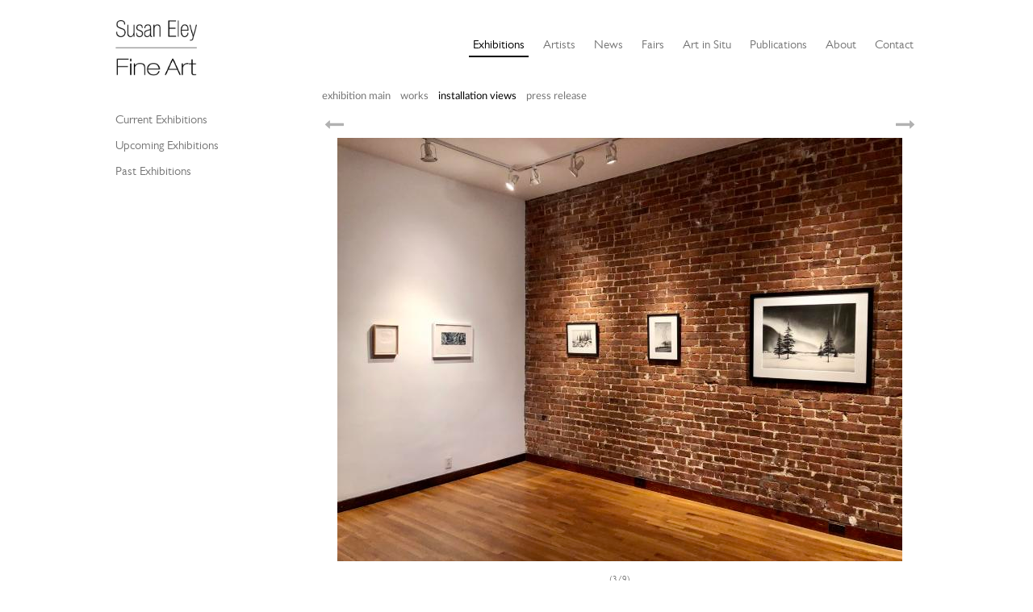

--- FILE ---
content_type: text/html; charset=UTF-8
request_url: https://www.susaneleyfineart.com/Detail/exhibitions/208/view/installations/id/5916
body_size: 3728
content:
<!DOCTYPE html>
<html lang="en">
	<head>
	<meta charset="utf-8">
	<meta name="viewport" content="width=device-width, initial-scale=1.0, minimum-scale=1.0"/>
	
	<script type="text/javascript">window.caBasePath = '';</script>

		<script src='/assets/jquery/js/jquery.min.js' type='text/javascript'></script>
<link rel='stylesheet' href='/assets/bootstrap/css/bootstrap.css' type='text/css' media='all'/>
<script src='/assets/bootstrap/js/bootstrap.js' type='text/javascript'></script>
<link rel='stylesheet' href='/assets/bootstrap/css/bootstrap-theme.css' type='text/css' media='all'/>
<script src='/assets/jquery/js/jquery-migrate-3.0.1.js' type='text/javascript'></script>
<script src='/assets/jquery/circular-slider/circular-slider.js' type='text/javascript'></script>
<link rel='stylesheet' href='/assets/jquery/circular-slider/circular-slider.css' type='text/css' media='all'/>
<script src='/assets/jquery/js/threesixty.min.js' type='text/javascript'></script>
<link rel='stylesheet' href='/assets/fontawesome/css/font-awesome.min.css' type='text/css' media='all'/>
<script src='/assets/pdfjs/pdf.js' type='text/javascript'></script>
<link rel='stylesheet' href='/assets/pdfjs/viewer/viewer.css' type='text/css' media='all'/>
<link rel='stylesheet' href='/themes/default/assets/pawtucket/css/fonts.css' type='text/css' media='all'/>
<script src='/assets/jquery/js/jquery.cookie.js' type='text/javascript'></script>
<script src='/assets/jquery/js/jquery.cookiejar.js' type='text/javascript'></script>
<script src='/assets/jquery/js/jquery.jscroll.js' type='text/javascript'></script>
<script src='/assets/jquery/js/jquery.hscroll.js' type='text/javascript'></script>
<script src='/assets/jquery/js/jquery.jscrollpane.min.js' type='text/javascript'></script>
<link rel='stylesheet' href='/assets/jquery/js/jquery.jscrollpane.css' type='text/css' media='all'/>
<script src='/assets/ca/js/ca.utils.js' type='text/javascript'></script>
<script src='/assets/jquery/jquery-ui/jquery-ui.min.js' type='text/javascript'></script>
<link rel='stylesheet' href='/assets/jquery/jquery-ui/jquery-ui.min.css' type='text/css' media='all'/>
<link rel='stylesheet' href='/assets/jquery/jquery-ui/jquery-ui.structure.min.css' type='text/css' media='all'/>
<link rel='stylesheet' href='/assets/jquery/jquery-ui/jquery-ui.theme.min.css' type='text/css' media='all'/>
<script src='/assets/ca/js/ca.genericpanel.js' type='text/javascript'></script>
<script src='/assets/videojs/video.js' type='text/javascript'></script>
<link rel='stylesheet' href='/assets/videojs/video-js.css' type='text/css' media='all'/>
<script src='/assets/mediaelement/mediaelement-and-player.min.js' type='text/javascript'></script>
<link rel='stylesheet' href='/assets/mediaelement/mediaelementplayer.min.css' type='text/css' media='all'/>
<script src='/assets/jquery/js/jquery.mousewheel.js' type='text/javascript'></script>
<script src='/assets/chartist/dist/chartist.min.js' type='text/javascript'></script>
<link rel='stylesheet' href='/assets/chartist/dist/chartist.min.css' type='text/css' media='all'/>
<script src='/assets/ca/js/ca.mediaplayer.js' type='text/javascript'></script>
<script src='/assets/jquery/jquery-tileviewer/jquery.tileviewer.js' type='text/javascript'></script>
<link rel='stylesheet' href='/assets/jquery/jquery-tileviewer/jquery.tileviewer.css' type='text/css' media='all'/>
<script src='/assets/jquery/js/jquery.hotkeys.js' type='text/javascript'></script>
<script src='/assets/jquery/js/jquery.jCarousel.js' type='text/javascript'></script>
<link rel='stylesheet' href='/assets/jquery/js/jquery.jCarousel.css' type='text/css' media='all'/>
<script src='/assets/jquery/js/readmore.min.js' type='text/javascript'></script>
<script src='https://maps.googleapis.com/maps/api/js?key=' type='text/javascript'></script>
<script src='/assets/ca/js/ca.googlemaps.js' type='text/javascript'></script>
<script src='/assets/google/markerclusterer.js' type='text/javascript'></script>
<script src='/assets/google/geolocationmarker.js' type='text/javascript'></script>
<link rel='stylesheet' href='/themes/default/assets/pawtucket/css/main.css' type='text/css' media='all'/>
<link rel='stylesheet' href='/themes/sefa/assets/pawtucket/css/theme.css' type='text/css' media='all'/>

	<title>Susan Eley Fine Art: Exhibition: White Out: Exhibition Installation Images</title>
	<meta name="description" content="The official site for Susan Eley Fine Art, a salon-style gallery showcasing contemporary artists, located in a Landmarked Upper West Side townhouse in Manhattan.">
	<meta name="keywords" content="Gallery, Art, Contemporary, New York, Salon, Paintings, Photographs">

	<script type="text/javascript">
		jQuery(document).ready(function() {
    		jQuery('#browse-menu').on('click mouseover mouseout mousemove mouseenter',function(e) { e.stopPropagation(); });
    	});
	</script>
</head>
<body>
	<div id="skipNavigation"><a href="#main">Skip to main content</a></div>
	<div class="container">	
		<nav class="navbar navbar-default" role="navigation" aria-label="main navigation">
			<!-- Brand and toggle get grouped for better mobile display -->
			<div class="navbar-header">
				<button type="button" class="navbar-toggle" data-toggle="collapse" data-target="#bs-main-navbar-collapse-1">
					<span class="sr-only">Toggle navigation</span>
					<span class="icon-bar"></span>
					<span class="icon-bar"></span>
					<span class="icon-bar"></span>
				</button>
<a href='/' aria-label='Susan Eley Fine Art' class='navbar-brand'><img src='/themes/sefa/assets/pawtucket/graphics/SEFA_logo.png' alt='Susan Eley Fine Art' /></a>			</div>

		<!-- Collect the nav links, forms, and other content for toggling -->
			<div class="collapse navbar-collapse" id="bs-main-navbar-collapse-1">
				<ul class="nav navbar-nav navbar-right">
					<li class="active"><a href='/Listing/current_exhibitions'>Exhibitions</a></li>
					<li ><a href='/Listing/Artists'>Artists</a></li>
					<li><a href="/news/?m=2026">News</a></li>
					<li ><a href='/Listing/Fairs'>Fairs</a></li>
					<li ><a href='/Listing/art_in_situ'>Art in Situ</a></li>
					<li ><a href='/Listing/Publications'>Publications</a></li>
					<li ><a href='/About/Gallery'>About</a></li>
					<li ><a href='/Contact/Form'>Contact</a></li>
				</ul>
			</div><!-- /.navbar-collapse -->
		</nav>
	</div><!-- end container -->
	<div class="container">
		<div id="pageArea" class='ca_occurrences exhibitions exhibition detail'><div id="main" role="main">
	
	<div class="row contentbody_sub">

		<div class="col-sm-3 subnav" role="navigation" aria-label="Secondary navigation">
	<ul>
		
		<li><a href='/Listing/current_exhibitions'>Current Exhibitions</a></li>
		<li><a href='/Listing/upcoming_exhibitions'>Upcoming Exhibitions</a></li>
		<li><a href='/Listing/past_exhibitions'>Past Exhibitions</a></li>
	</ul>
		</div>
			
		<div class="col-sm-9">			
			<div class="row">
				<div class="col-sm-12" role="navigation" aria-label="Exhibit navigation">
					<ul class="nav nav-pills">
<li><a href='/Detail/exhibitions/208'>exhibition main</a></li><li><a href='/Detail/exhibitions/208/view/thumbnails'>works</a></li><li class='active'><a href='/Detail/exhibitions/208/view/installationThumbnails'>installation views</a></li>							<li><a href="https://www.susaneleyfineart.com/media/collectiveaccess/images/3/4/4/7/29947_ca_attribute_values_value_blob_344758_original.pdf" target="_blank">press release</a></li>	
					</ul>
			
				</div><!--end col-sm-12-->
			</div><!--end row-->
			<div class="row">
				<div class="col-sm-12">
					<div class="jcarousel-wrapper">
						<!-- Carousel -->
						<div class="jcarousel">
							<ul>
									<li id="slide5914">
										<div class="thumbnail">
											<img src='https://www.susaneleyfineart.com/media/collectiveaccess/images/5/9/3394_ca_object_representations_media_5914_large.jpg' width='700' height='525' alt='Installation View of White Out' />											<div class="caption text-center captionSlideshow">(1/9)<br/>											</div>
										</div><!-- end thumbnail -->
									</li>
									<li id="slide5915">
										<div class="thumbnail">
											<img src='https://www.susaneleyfineart.com/media/collectiveaccess/images/5/9/11485_ca_object_representations_media_5915_large.jpg' width='700' height='525' alt='Installation View of White Out' />											<div class="caption text-center captionSlideshow">(2/9)<br/>											</div>
										</div><!-- end thumbnail -->
									</li>
									<li id="slide5916">
										<div class="thumbnail">
											<img src='https://www.susaneleyfineart.com/media/collectiveaccess/images/5/9/36539_ca_object_representations_media_5916_large.jpg' width='700' height='525' alt='Installation View of White Out' />											<div class="caption text-center captionSlideshow">(3/9)<br/>											</div>
										</div><!-- end thumbnail -->
									</li>
									<li id="slide5917">
										<div class="thumbnail">
											<img src='https://www.susaneleyfineart.com/media/collectiveaccess/images/5/9/22175_ca_object_representations_media_5917_large.jpg' width='700' height='525' alt='Installation View of White Out' />											<div class="caption text-center captionSlideshow">(4/9)<br/>											</div>
										</div><!-- end thumbnail -->
									</li>
									<li id="slide5918">
										<div class="thumbnail">
											<img src='https://www.susaneleyfineart.com/media/collectiveaccess/images/5/9/96115_ca_object_representations_media_5918_large.jpg' width='700' height='525' alt='Installation View of White Out' />											<div class="caption text-center captionSlideshow">(5/9)<br/>											</div>
										</div><!-- end thumbnail -->
									</li>
									<li id="slide5919">
										<div class="thumbnail">
											<img src='https://www.susaneleyfineart.com/media/collectiveaccess/images/5/9/36832_ca_object_representations_media_5919_large.jpg' width='700' height='525' alt='Installation View of White Out' />											<div class="caption text-center captionSlideshow">(6/9)<br/>											</div>
										</div><!-- end thumbnail -->
									</li>
									<li id="slide5920">
										<div class="thumbnail">
											<img src='https://www.susaneleyfineart.com/media/collectiveaccess/images/5/9/4365_ca_object_representations_media_5920_large.jpg' width='700' height='525' alt='Installation View of White Out' />											<div class="caption text-center captionSlideshow">(7/9)<br/>											</div>
										</div><!-- end thumbnail -->
									</li>
									<li id="slide5921">
										<div class="thumbnail">
											<img src='https://www.susaneleyfineart.com/media/collectiveaccess/images/5/9/333_ca_object_representations_media_5921_large.jpg' width='700' height='525' alt='Installation View of White Out' />											<div class="caption text-center captionSlideshow">(8/9)<br/>											</div>
										</div><!-- end thumbnail -->
									</li>
									<li id="slide5922">
										<div class="thumbnail">
											<img src='https://www.susaneleyfineart.com/media/collectiveaccess/images/5/9/65922_ca_object_representations_media_5922_large.jpg' width='700' height='525' alt='Installation View of White Out' />											<div class="caption text-center captionSlideshow">(9/9)<br/>											</div>
										</div><!-- end thumbnail -->
									</li>
							</ul>
						</div><!-- end jcarousel -->
						<a href="#" class="jcarousel-control-prev"><i class="fa fa-long-arrow-left" aria-label="previous"></i></a>
						<a href="#" class="jcarousel-control-next"><i class="fa fa-long-arrow-right" aria-label="next"></i></a>
					</div><!-- end jcarousel-wrapper -->
					<script type='text/javascript'>
						jQuery(document).ready(function() {
							/* width of li */
							$('.jcarousel li').width($('.jcarousel').width());
							$( window ).resize(function() { $('.jcarousel li').width($('.jcarousel').width()); });
							/*
							Carousel initialization
							*/
							$('.jcarousel').jcarousel({
								animation: {
									duration: 0 // make changing image immediately
								},
								wrap: 'circular'
							});
					
							// make fadeIn effect
							$('.jcarousel').on('jcarousel:animate', function (event, carousel) {
								$(carousel._element.context).find('li').hide().fadeIn(350);
							});
							
							/*
							 Prev control initialization
							 */
							$('.jcarousel-control-prev')
								.on('jcarouselcontrol:active', function() {
									$(this).removeClass('inactive');
								})
								.on('jcarouselcontrol:inactive', function() {
									$(this).addClass('inactive');
								})
								.jcarouselControl({
									// Options go here
									target: '-=1'
								});
					
							/*
							 Next control initialization
							 */
							$('.jcarousel-control-next')
								.on('jcarouselcontrol:active', function() {
									$(this).removeClass('inactive');
								})
								.on('jcarouselcontrol:inactive', function() {
									$(this).addClass('inactive');
								})
								.jcarouselControl({
									// Options go here
									target: '+=1'
								});

							$('.jcarousel').jcarousel('scroll', $('#slide5916'));
						});
					</script>
			<div id="imageNav">
<a href='/Detail/exhibitions/208/view/installations' class='active'>slideshow</a> | <a href='/Detail/exhibitions/208/view/installationThumbnails'>thumbnails</a>			</div>
				</div><!--end col-sm-12-->
			</div><!--end row-->
		</div><!--end col-sm-9-->				
	</div><!--end row contentbody-->
	<div class="row">
		<div class="col-sm-3 btmsubnav">
	<ul>
		
		<li><a href='/Listing/current_exhibitions'>Current Exhibitions</a></li>
		<li><a href='/Listing/upcoming_exhibitions'>Upcoming Exhibitions</a></li>
		<li><a href='/Listing/past_exhibitions'>Past Exhibitions</a></li>
	</ul>
			
		</div><!-- end col -->
	</div><!-- end row -->
	
				<div style="clear:both; height:1px;"><!-- empty --></div>
			</div><!-- end main -->
			<!--begin footer-->
			<div class="row footer" role="contentinfo">
				<div class="col-sm-12 col-md-4">
					<b>NEW YORK CITY</b>
					<br/>46 WEST 90TH STREET
					<br/>NEW YORK, NY 10024
					<br/>BY APPOINTMENT ONLY
					<br/><br/>
				</div>
				<div class="col-sm-12 col-md-4 offset-md-1">
					<b>HUDSON</b>
					<br/>433 WARREN STREET<br/>HUDSON, NY 12534
					<br/>THURSDAY-MONDAY, 11AM-5PM AND BY APPOINTMENT
					<br/><br/><br/>
					<div class="text-center footerSocialNav">
						<a href="https://www.facebook.com/pages/Susan-Eley-Fine-Art/137980986325025" class="socialicon"><img src='/themes/sefa/assets/pawtucket/graphics/fbook.png' alt='FaceBook' /></a>
						<a href="https://twitter.com/EleyFineArt" class="socialicon"><img src='/themes/sefa/assets/pawtucket/graphics/twitter.png' alt='Twitter' /></a>
						<a href="https://instagram.com/sefa_gallery" class="socialicon darker"><img src='/themes/sefa/assets/pawtucket/graphics/instagram.png' alt='Instagram' /></a>
					</div>
				</div>
				<div class="col-sm-12 col-md-3 socialright footernav">
					<a href='/About/MailingList' class='footerButton'>Newsletter Signup</a>					<a href="https://artsy.net/susan-eley-fine-art?utm_source=follow_badge" class="socialicon"><img src='/themes/sefa/assets/pawtucket/graphics/artsy.png' alt='Artsy' /></a>
					<a href="https://www.1stdibs.com/dealers/susan-eley-fine-art/?utm_source=susaneleyfineart.com&utm_medium=referral&utm_campaign=dealer&utm_content=dealer_badge_1stdibs_gray" target="_blank" class="socialiconDibs"><img src='/themes/sefa/assets/pawtucket/graphics/1stdibs_dark.jpg' alt='Shop Susan Eley Fine Art&#039;s fone art on 1stdibs' title='Shop Susan Eley Fine Art&#039;s fine art on 1stdibs' /></a>
					<a href="mailto:susie@susaneleyfineart.com" class="socialicon"><img src='/themes/sefa/assets/pawtucket/graphics/envelope.png' alt='Email' /></a>
				</div>
				<div class="col-sm-12 socialleft footernavphone">
					<a href='/About/MailingList' class='footerButton'>Newsletter Signup</a><br/><br/>
					<a href="https://www.facebook.com/pages/Susan-Eley-Fine-Art/137980986325025" class="socialicon"><img src='/themes/sefa/assets/pawtucket/graphics/fbook.png' alt='FaceBook' /></a>
					<a href="https://twitter.com/EleyFineArt" class="socialicon"><img src='/themes/sefa/assets/pawtucket/graphics/twitter.png' alt='Twitter' /></a>
					<a href="https://instagram.com/sefa_gallery" class="socialicon darker"><img src='/themes/sefa/assets/pawtucket/graphics/instagram.png' alt='Instagram' /></a>
					<a href="https://artsy.net/susan-eley-fine-art?utm_source=follow_badge" class="socialicon"><img src='/themes/sefa/assets/pawtucket/graphics/artsy.png' alt='Artsy' /></a>
					<a href="https://www.1stdibs.com/dealers/susan-eley-fine-art/?utm_source=susaneleyfineart.com&utm_medium=referral&utm_campaign=dealer&utm_content=dealer_badge_1stdibs_gray" target="_blank" class="socialiconDibs"><img src='/themes/sefa/assets/pawtucket/graphics/1stdibs_dark.jpg' alt='Shop Susan Eley Fine Art&#039;s fone art on 1stdibs' title='Shop Susan Eley Fine Art&#039;s fine art on 1stdibs' /></a>
					<a href="mailto:susie@susaneleyfineart.com" class="socialicon"><img src='/themes/sefa/assets/pawtucket/graphics/envelope.png' alt='Email' /></a>
				</div>
			</div>
		</div><!-- end pageArea --></div><!-- end container -->
		<div id="caMediaPanel"> 
			<div id="caMediaPanelContentArea">
			
			</div>
		</div>
		<script type="text/javascript">
			/*
				Set up the "caMediaPanel" panel that will be triggered by links in object detail
				Note that the actual <div>'s implementing the panel are located here in views/pageFormat/pageFooter.php
			*/
			var caMediaPanel;
			jQuery(document).ready(function() {
				if (caUI.initPanel) {
					caMediaPanel = caUI.initPanel({ 
						panelID: 'caMediaPanel',										/* DOM ID of the <div> enclosing the panel */
						panelContentID: 'caMediaPanelContentArea',		/* DOM ID of the content area <div> in the panel */
						exposeBackgroundColor: '#FFFFFF',						/* color (in hex notation) of background masking out page content; include the leading '#' in the color spec */
						exposeBackgroundOpacity: 0.7,							/* opacity of background color masking out page content; 1.0 is opaque */
						panelTransitionSpeed: 400, 									/* time it takes the panel to fade in/out in milliseconds */
						allowMobileSafariZooming: true,
						mobileSafariViewportTagID: '_msafari_viewport',
						closeButtonSelector: '.close'					/* anything with the CSS classname "close" will trigger the panel to close */
					});
				}
			});
			/*(function(e,d,b){var a=0;var f=null;var c={x:0,y:0};e("[data-toggle]").closest("li").on("mouseenter",function(g){if(f){f.removeClass("open")}d.clearTimeout(a);f=e(this);a=d.setTimeout(function(){f.addClass("open")},b)}).on("mousemove",function(g){if(Math.abs(c.x-g.ScreenX)>4||Math.abs(c.y-g.ScreenY)>4){c.x=g.ScreenX;c.y=g.ScreenY;return}if(f.hasClass("open")){return}d.clearTimeout(a);a=d.setTimeout(function(){f.addClass("open")},b)}).on("mouseleave",function(g){d.clearTimeout(a);f=e(this);a=d.setTimeout(function(){f.removeClass("open")},b)})})(jQuery,window,200);*/
		</script>
	</body>
</html>
